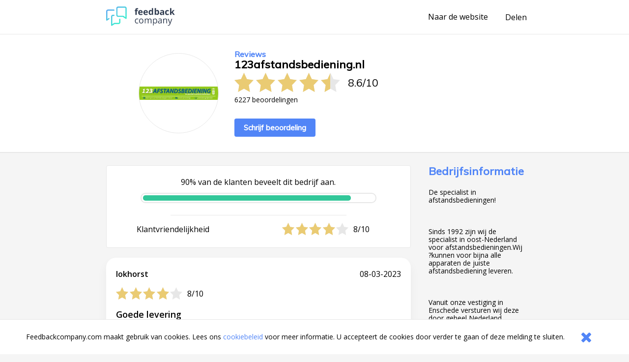

--- FILE ---
content_type: text/html;charset=UTF-8
request_url: https://www.feedbackcompany.com/nl-nl/review/123afstandsbediening-nl/8204747/
body_size: 3915
content:
<!DOCTYPE HTML>
<html>
<head>
<meta charset="UTF-8">
<meta name="viewport" content="width=device-width, initial-scale=1">
<meta name="google" value="notranslate">
<title>Webwinkel reviews ervaringen klantbeoordelingen meningen beoordelingen aanbiedingen referenties vergelijken acties</title>
<link href="/includes/company-page/company-page.css?v=5" type="text/css" rel="stylesheet"/>
<meta name="google-site-verification" content="EO7oMwUSDo4O4fAp06lII2f-iCyds6lwPcmjh_TcFjI" />
<meta name="globalsign-domain-verification" content="6MUAmVrqfSf8gBCZzD2rGoKP88OeLDXQ_jCCoPvRqF" />
<meta name="twitter:card" content="summary">
<meta property="og:title" content="Ik heb een review geschreven over 123afstandsbediening.nl. Bekijk mijn feedback hier https://www.feedbackcompany.com/nl-nl/reviews/123afstandsbediening%2dnl/" />
<meta property="og:description" content="Ook benieuwd naar feedback over 123afstandsbediening.nl? Bekijk de ervaringen en reviews op deze site. Powered by The Feedback Company" />
<meta name="twitter:description" content="Ik heb een review geschreven over 123afstandsbediening.nl. Bekijk mijn feedback hier https://www.feedbackcompany.com/nl-nl/reviews/123afstandsbediening%2dnl/">
<meta property="og:image" content="https://www.feedbackcompany.com/samenvoordeel/img/logo/1233.jpg" />
<meta name="twitter:image" content="https://www.feedbackcompany.com/samenvoordeel/img/logo/1233.jpg">
<link rel="Shortcut Icon" href="/samenvoordeel/favicon.ico" type="image/x-icon" />
<link rel="icon" href="/samenvoordeel/favicon.ico" type="image/x-icon" />
</head>
<body>
<nav class="html__menu-bar menu-bar">
<div class="menu-bar__content">
<div class="feedbackcompany-logo">
<a href="https://feedbackcompany.com"
title="Feedback Company homepage">
<img itemprop="logo"
alt="Feedback Company"
src="/samenvoordeel/inc/svg/logo.svg" height="40" width="140"/>
</a>
</div>
<div class="actions">
<a href="http://www.123afstandsbediening.nl/"
title="Naar de website"
target="_blank"
class="anchor anchor--desktop-only">
Naar de website
</a>
<div class="share anchor--left-spacing">
<button title="Delen"
class="anchor"
data-toggle-button='{
"target": "#share-tray",
"toggleClass": "tray--open"
}'>
<span class="label label--desktop-only">Delen</span>
<div class="icon icon--mobile-only icon--share">
<svg data-name="Layer 21" height="24" id="Layer_21" viewBox="0 0 24 24" width="24" xmlns="http://www.w3.org/2000/svg"><title/><path d="M16.5,14a3.47675,3.47675,0,0,0-2.65356,1.24176L9.88025,12.86212a3.16321,3.16321,0,0,0,0-1.72424l3.96619-2.37964A3.4825,3.4825,0,1,0,13,6.5a3.45107,3.45107,0,0,0,.04126.40912l-4.19,2.514a3.5,3.5,0,1,0,0,5.15369l4.19,2.514A3.45107,3.45107,0,0,0,13,17.5,3.5,3.5,0,1,0,16.5,14Z"/></svg>
</div>
</button>
<div id="share-tray" class="tray">
<div class="tray__options tray__options--share">
<a class="anchor tray__option" id="shareLink_fb" href="https://www.facebook.com/sharer/sharer.php?u=https%3A%2F%2Fwww%2Efeedbackcompany%2Ecom%2Fnl%2Dnl%2Freviews%2F123afstandsbediening%252dnl%2F&p[title]=Webwinkel%20reviews%20ervaringen%20klantbeoordelingen%20meningen%20beoordelingen%20aanbiedingen%20referenties%20vergelijken%20acties&display=popup" target="_blank">
op Facebook
</a>
<a class="anchor tray__option" id="shareLink_twitter" href="https://twitter.com/intent/tweet?original_referer=https%3A%2F%2Fwww%2Efeedbackcompany%2Ecom%2Fnl%2Dnl%2Freviews%2F123afstandsbediening%252dnl%2F&text=Ik%20ben%20overtuigd%20van%20de%20service%20en%20betrouwbaarheid%20van%20123afstandsbediening%2Enl%21%20Lees%20hier%20waarom%3A&tw_p=tweetbutton&url=https%3A%2F%2Fwww%2Efeedbackcompany%2Ecom%2Fnl%2Dnl%2Freviews%2F123afstandsbediening%252dnl%2F&via=FeedbackCompany" target="_blank">
op Twitter
</a>
</div>
<div class="tray__button"
data-toggle-button='{
"target": "#share-tray",
"toggleClass": "tray--open"}'></div>
</div>
</div>
<button class="icon
icon--mobile-only
icon--no-padding
icon--close
icon--hidden"
data-toggle-button='{
"target": "html",
"toggleClass": "html--sidebar-opened"
}'>
<svg width="30" height="30" viewBox="0 0 1792 1792" xmlns="http://www.w3.org/2000/svg"><path d="M1490 1322q0 40-28 68l-136 136q-28 28-68 28t-68-28l-294-294-294 294q-28 28-68 28t-68-28l-136-136q-28-28-28-68t28-68l294-294-294-294q-28-28-28-68t28-68l136-136q28-28 68-28t68 28l294 294 294-294q28-28 68-28t68 28l136 136q28 28 28 68t-28 68l-294 294 294 294q28 28 28 68z"/></svg>
</button>
</div>
</div>
</nav>
<header class="company-main-info">
<div class="wrapper">
<div class="wrapper__content wrapper__content--column-mobile">
<div class="company-main-info__content">
<div class="company-main-info__logo-centerer">
<div class="company-main-info__logo-circle">
<img class="company-main-info__logo"
itemprop="logo"
alt="Bezoek 123afstandsbediening.nl"
src="/samenvoordeel/img/logo/thumbnail/1233.jpg"/>
</div>
</div>
<div class="company-main-info__overview">
<h3 class="header__sub-title
header--desktop-only
header--no-margin">Reviews</h3>
<div class="company-name-holder">
<a class="anchor company-name-holder--anchor"
href="http://www.123afstandsbediening.nl/"
target="_blank">
<h1 class="header
header--no-margin
header--big
header--bedrijfsnaam">123afstandsbediening.nl</h1>
</a>
<button class="label label--mobile-only label--action"
role="button"
data-toggle-button='{
"target": "html",
"toggleClass": "html--sidebar-opened"
}'>
(info)
</button>
</div>
<div class="rating">
<div class="rating__stars-and-score">
<div class="rating__stars-centerer">
<div class="stars stars--big">
<div class="stars__star stars__star--full"></div>
<div class="stars__star stars__star--full"></div>
<div class="stars__star stars__star--full"></div>
<div class="stars__star stars__star--full"></div>
<div class="stars__star stars__star--half"></div>
</div>
</div>
<div class="rating__numbers">
<span>
8.6
</span>
<span class="rating__divider">/</span>
<span>10</span>
</div>
</div>
<div class="label label--small rating__review-count">
6227
beoordelingen
</div>
</div>
<a href="https://www.feedbackcompany.com/nl-nl/review/123afstandsbediening%2Dnl/?t=862902"
target="_blank"
class="button button--top-spacing-big"
title="Schrijf beoordeling">Schrijf beoordeling</a>
</div>
</div>
</div>
</div>
</header>
<div class="wrapper wrapper--spacing-top">
<div class="wrapper__content">
<main class="main">
<section class="detailed-rating">
<section class="detailed-rating__recommend-percentage">
<p class="label label--no-spacing label--center">
90% van de klanten beveelt dit bedrijf aan.
</p>
<div class="detailed-rating__recommend-percentage-bar percentage-bar
percentage-bar__approval-level-3"
role="progressbar"
aria-valuenow="90"
aria-valuemin="0"
aria-valuetext="Company recommendation percentage"
aria-valuemax="100">
<div class="percentage-bar__inner"
style="width: 90%;">
</div>
</div>
</section>
<section class="detailed-rating__sub-scores">
<div class="detailed-rating__sub-score-holder">
<div class="detailed-rating__sub-score">
<div class="detailed-rating__sub-score-name label">
Klantvriendelijkheid
</div>
<div class="detailed-rating__sub-score-stars-holder">
<div class="stars">
<div class="stars__star stars__star--full"></div>
<div class="stars__star stars__star--full"></div>
<div class="stars__star stars__star--full"></div>
<div class="stars__star stars__star--full"></div>
<div class="stars__star"></div>
</div>
<div class="detailed-rating__sub-score-numbers label">
8/10
</div>
</div>
</div>
</div>
</section>
</section>
<section class="reviews">
<article class="review" id="r448204747" data-uid="820474751">
<section class="review__main">
<header class="review__header">
<div class="review__stars-author-holder">
<h3 class="review__header__name">lokhorst</h3>
<div class="review__stars-holder">
<div class="stars">
<div class="stars__star stars__star--full"></div>
<div class="stars__star stars__star--full"></div>
<div class="stars__star stars__star--full"></div>
<div class="stars__star stars__star--full"></div>
<div class="stars__star"></div>
</div>
<div class="review__stars-number label">
8/10
</div>
</div>
</div>
<section class="review__timeline">
<time
class="label label--small-spacing review__timeline_time"
pubdate
datetime="2023-03-08"
>
08-03-2023
</time>
</section>
</header>
<section class="review__content">
<h3 class="header header--long header--black">Goede levering</h3>
<section class="review__strong-points">
<h3 class="header header--mini header--inline">
Sterke punten
</h3>
<p class="paragraph
paragraph--small
paragraph--no-spacing">
apperraat werkte naar wens
</p>
</section>
</section>
<hr class="divider">
<footer class="review__strong-points">
<span class="label label--small" >Score voor 123afstandsbediening.nl:</span>
<span class="numberrating">
<span class="label label--small rating">
<span class="label label--small value">
<!--
Drop the decimals if they're not needed
5.00 => 5 (Round 5.00 * 2 = 10 and 10 / 2 = 5)
4.53 => 4.53
4.50 => 4.5
--->
4</span>/<span class="best">5
</span>
</span>
</span><br />
<span class="label label--small">Zou u dit bedrijf aanbevelen?</span>
<span class="label label--small aanbeveling">
Ja
<br />
</span>
<span class="label label--small">
</span>
<span class="label label--small txtvalue">
afstands bediening philips
</span>
</footer>
</section>
</article>
</section>
<footer>
<nav class="pagination"
role="navigation"
aria-label="Pagination Navigation">
<ul class="pagination__list">
<li class="pagination__list-item">
<a href="https://www.feedbackcompany.com/nl-nl/review/123afstandsbediening%2dnl/8204868/"
title="Vorige"
aria-label="Goto Previous Review Page"
class="button
button--arrow
button--arrow--reverse"></a>
</li>
<li class="pagination__list-item
anchor--left-spacing
anchor--right-spacing">
<a class="anchor anchor--pagination"
href="https://www.feedbackcompany.com/nl-nl/reviews/123afstandsbediening%2dnl/"
title="Overzicht">
<span class="anchor anchor--pagination">
Overzicht
</span>
</a>
</li>
<li class="pagination__list-item">
<a href="https://www.feedbackcompany.com/nl-nl/review/123afstandsbediening%2dnl/8204034/"
title="Volgende"
aria-label="Go to next review page"
class="button
button--arrow"></a>
</li>
</ul>
</nav>
</footer>
</main>
<aside class="html__sidebar sidebar">
<div class="sidebar__top-spacer" role="button" data-action="toggle-company-extra-info"></div>
<div class="sidebar__responsive-spacer">
<div class="sidebar__responsive-centerer">
<div class="sidebar__company-detail">
<h3 class="header
header--blue
header--no-margin-top
header--big">Bedrijfsinformatie</h3>
<div class="paragraph paragraph--small">De specialist in afstandsbedieningen!<br /><br /><br /><br />Sinds 1992 zijn wij de specialist in oost-Nederland voor afstandsbedieningen.Wij ?kunnen voor bijna alle apparaten de juiste afstandsbediening leveren.<br /><br /><br /><br />Vanuit onze vestiging in Enschede versturen wij deze door geheel Nederland. Naast de originele afstandsbediening hebben wij tevens goedkope, vervangende exemplaren verkrijgbaar.</div>
<h4 class="header--mini">Adres</h4>
<div class="label label--small">Roombekerveld 22</div>
<div class="label label--small">7523JS Enschede</div>
<h4 class="header--mini">Contactgegevens</h4>
<div class="label label--small">E-mail: <a class="anchor label label--small" href="mailto:info@123afstandsbediening.nl" target="_blank">info@123afstandsbediening.nl</a></div>
<div style="width: 100%; overflow: hidden;">
<a class="button button--arrow"
href="http://www.123afstandsbediening.nl/"
target="_blank"
title="http://www.123afstandsbediening.nl/"
rel="nofollow">
Naar de website
</a>
</div>
</div>
<div style="margin-top: 20px;">
<fc-widget widgetid="54b33038-a411-4aee-b191-824c3e835855" lang="nl"></fc-widget>
</div>
<div class="sidebar__feedbackcompany-selling-points">
<h3 class="header header--blue header--no-margin-top header--big">Betrouwbaar en transparant</h3>
<div class="paragraph paragraph--small">
<p><strong>Wat is Feedback Company's reviewbeleid en hoe komt de reviewpagina tot stand?</strong><a href="https://www.feedbackcompany.com/nl-nl/policy-review-wetgeving/" target="_blank"> <br>Klik hier voor meer informatie</a></p><br>Feedback Company garantie:
<ul>
<li> Echte klantfeedback </li>
<li> Geen manipulatie </li>
<li> Geverifiëerde gegevens </li>
<li> Bemiddeling bij klachten </li>
</ul>
</div>
</div>
<br />
<div class="revbox_facepile">
</div>
<script src="https://myfeedback.feedbackcompany.com/js/collect-widget.js" type="module"></script>
</div>
</div>
</aside>
</div>
</div>
<div id="tfcfoot" class="footer">
<div class="label">2010 &ndash; 2026 &copy; <a class="anchor anchor--left-spacing" href="https://www.feedbackcompany.com" target="_blank">Feedback Company</a></div>
</div>
<script language="JavaScript" type="text/javascript" src="/includes/company-page/company-page.js"></script>
<script type="text/javascript" src="/samenvoordeel/inc/cookie_wall.js"></script>
<div class="cookie_helper cookie_hidden cookie-notifier">
<div class="cookie-notifier__content">
<div class="cookie-notifier__text">
Feedbackcompany.com maakt gebruik van cookies. Lees ons <a class="anchor label--small label--highlight" target="_blank" href="https://feedbackcompany.com/cookiebeleid">cookiebeleid</a> voor meer informatie. U accepteert de cookies door verder te gaan of deze melding te sluiten.
</div>
<button class="cookie-notifier__button button--secondary cookie_closer">
<svg width="30" height="30" viewBox="0 0 1792 1792" xmlns="http://www.w3.org/2000/svg"><path d="M1490 1322q0 40-28 68l-136 136q-28 28-68 28t-68-28l-294-294-294 294q-28 28-68 28t-68-28l-136-136q-28-28-28-68t28-68l294-294-294-294q-28-28-28-68t28-68l136-136q28-28 68-28t68 28l294 294 294-294q28-28 68-28t68 28l136 136q28 28 28 68t-28 68l-294 294 294 294q28 28 28 68z"/></svg>
</button>
</div>
</div>
</body>
</html>
